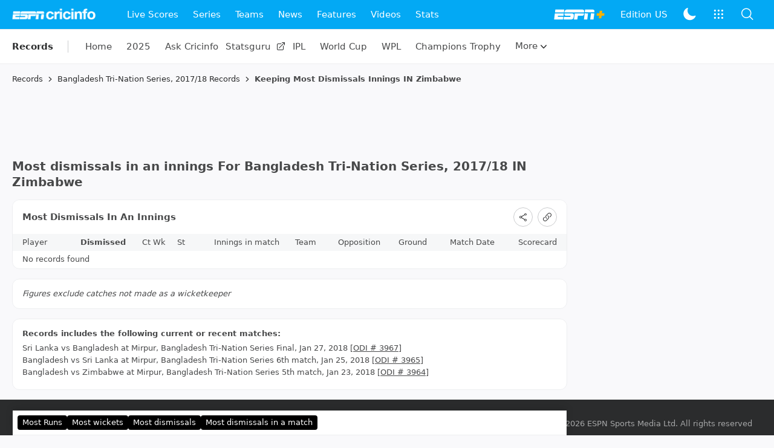

--- FILE ---
content_type: application/x-javascript
request_url: https://wassets.hscicdn.com/_next/static/3RvoFDJcOjCOSaTgqZXr9/_buildManifest.js
body_size: 6957
content:
self.__BUILD_MANIFEST=function(e,a,s,t,i,c,g,r,d,n,o,P,C,u,h,m,b,p,k,j,f,l,y,S,I,M,x,G,v,H,T,R,A,D,F,w,V,E,B,L,q,O,_,N,W,Q,U,J,z,K,X,Y,Z,$,ee,ea,es,et,ei,ec,eg,er,ed,en,eo,eP,eC,eu,eh,em,eb,ep,ek,ej,ef,el,ey,eS,eI,eM,ex,eG,ev,eH,eT,eR,eA,eD,eF,ew,eV,eE,eB,eL,eq,eO,e_,eN,eW,eQ,eU,eJ,ez,eK,eX,eY){return{__rewrites:{afterFiles:[],beforeFiles:[],fallback:[]},"/_error":["static/chunks/pages/_error-9a1f158e127f8ae9.js"],"/ask/CiAskIndexPage":[ek,a,K,ej,"static/chunks/pages/ask/CiAskIndexPage-a390a5dc50962eee.js"],"/ask/CiAskSearchPage":[ek,a,K,ej,"static/chunks/pages/ask/CiAskSearchPage-2c37cc2882bae8b2.js"],"/auction/CiAuctionAllPlayersPage":[y,S,e,a,s,i,I,x,"static/chunks/pages/auction/CiAuctionAllPlayersPage-886739814f2b7880.js"],"/auction/CiAuctionHomePage":[e,a,s,i,x,X,ef,"static/chunks/pages/auction/CiAuctionHomePage-9fd3fb40721ce64d.js"],"/auction/CiAuctionLiveBlogPage":[q,e,a,s,t,i,r,p,x,O,"static/chunks/pages/auction/CiAuctionLiveBlogPage-69bc27bf5823e4b7.js"],"/auction/CiAuctionSoldPlayersPage":[y,S,e,a,s,i,I,x,X,"static/chunks/pages/auction/CiAuctionSoldPlayersPage-57aea2b28184b43c.js"],"/auction/CiAuctionTeamPage":[e,a,s,i,x,X,ef,"static/chunks/pages/auction/CiAuctionTeamPage-111d34d91b331138.js"],"/auction/CiAuctionTopBuysPage":[e,a,s,i,x,X,"static/chunks/pages/auction/CiAuctionTopBuysPage-e44930ae275becee.js"],"/auction/CiAuctionUnsoldPlayersPage":[e,a,s,i,x,"static/chunks/pages/auction/CiAuctionUnsoldPlayersPage-46d68cf08ff8e287.js"],"/auction/CiAuctionVideosPage":[e,a,s,t,i,x,"static/chunks/pages/auction/CiAuctionVideosPage-597e9cbf376ed7e3.js"],"/audio/CiAudioGenreHomePage":[e,a,s,i,eg,"static/chunks/pages/audio/CiAudioGenreHomePage-9a9ac38155292940.js"],"/audio/CiAudioHomePage":[e,a,s,i,eg,"static/chunks/pages/audio/CiAudioHomePage-9ca9d694696f8829.js"],"/audio/CiAudioIndexPage":[e,a,s,i,eg,"static/chunks/pages/audio/CiAudioIndexPage-41ff1e1f8e8b8de1.js"],"/author/CiAuthorHomePage":[e,a,s,t,i,D,el,"static/chunks/pages/author/CiAuthorHomePage-58da4baf9ea459b4.js"],"/author/CiAuthorIndexPage":[e,a,s,t,i,D,el,"static/chunks/pages/author/CiAuthorIndexPage-274bb8659ef59967.js"],"/debug/CiDebugPage":["static/chunks/pages/debug/CiDebugPage-e5cba7d800f9a613.js"],"/embed/CiEmbedAdPage":["static/chunks/pages/embed/CiEmbedAdPage-f39597430cd76d83.js"],"/embed/CiEmbedLiveBlogPage":[q,t,r,d,p,O,"static/chunks/pages/embed/CiEmbedLiveBlogPage-d5cf70eb66f01254.js"],"/embed/CiEmbedMatchWidgetsPage":[G,t,c,n,v,w,ey,"static/chunks/3085-b97541f0cd3cec3b.js",eS,"static/chunks/pages/embed/CiEmbedMatchWidgetsPage-3f42aa3a286e199c.js"],"/embed/CiEmbedStoryPage":[t,r,d,p,H,"static/chunks/pages/embed/CiEmbedStoryPage-39a652ffef713c15.js"],"/embed/CiEmbedVideoPage":["static/chunks/pages/embed/CiEmbedVideoPage-fe32999931da8a49.js"],"/fantasy/CiFantasyWonderWinsPage":["static/chunks/pages/fantasy/CiFantasyWonderWinsPage-88f7aeeda889de0e.js"],"/gallery/CiGalleryHomePage":[e,a,s,t,eI,"static/chunks/pages/gallery/CiGalleryHomePage-f49800404d7d0803.js"],"/gallery/CiGalleryIndexPage":[e,a,s,t,eI,"static/chunks/pages/gallery/CiGalleryIndexPage-9abfd1adeef22049.js"],"/game/CiGameDailyStreakPage":[eM,e,a,s,_,ex,"static/chunks/pages/game/CiGameDailyStreakPage-9d74494c04eaae3e.js"],"/game/CiGameIndexPage":[e,a,s,"static/chunks/pages/game/CiGameIndexPage-7a320b6c80d106fc.js"],"/game/CiGamePWHomePage":[_,"static/chunks/pages/game/CiGamePWHomePage-ed8f19944ee32951.js"],"/game/CiGameTrumpPlayersPage":[Y,e,a,s,c,_,eG,"static/chunks/pages/game/CiGameTrumpPlayersPage-dd38cf692200f5db.js"],"/game/embed/CiEmbedGameDailyStreakPage":[eM,_,ex,"static/chunks/pages/game/embed/CiEmbedGameDailyStreakPage-057e7122c352ba94.js"],"/game/embed/CiEmbedGameIndexPage":["static/chunks/pages/game/embed/CiEmbedGameIndexPage-24e607230a1f9cca.js"],"/game/embed/CiEmbedGameTrumpPlayersPage":[Y,e,a,s,c,_,eG,"static/chunks/pages/game/embed/CiEmbedGameTrumpPlayersPage-275899f48a58f747.js"],"/ground/CiGroundFixturesPage":[e,a,s,t,T,V,E,"static/chunks/pages/ground/CiGroundFixturesPage-6a03af0419e4fe4d.js"],"/ground/CiGroundHomePage":[e,a,s,t,T,E,"static/chunks/pages/ground/CiGroundHomePage-43d6821c15c54edc.js"],"/ground/CiGroundImagesPage":[e,a,s,t,T,E,"static/chunks/pages/ground/CiGroundImagesPage-e8075311211ad592.js"],"/ground/CiGroundIndexPage":[e,a,s,t,T,ev,"static/chunks/pages/ground/CiGroundIndexPage-ad348608142aa7b5.js"],"/ground/CiGroundNewsPage":[e,a,s,t,T,E,"static/chunks/pages/ground/CiGroundNewsPage-4e00008fb634eed7.js"],"/ground/CiGroundStatsPage":[e,a,s,t,T,E,"static/chunks/pages/ground/CiGroundStatsPage-dcd576074f527bf4.js"],"/ground/CiGroundTopGroundPage":[e,a,s,t,T,ev,"static/chunks/pages/ground/CiGroundTopGroundPage-f9a00895675de4ed.js"],"/ground/CiGroundVideosPage":[e,a,s,t,T,E,"static/chunks/pages/ground/CiGroundVideosPage-977046fe3ae13aff.js"],"/home/CiDynamicHomePage":[e,a,s,t,i,r,h,Z,er,"static/chunks/pages/home/CiDynamicHomePage-50e5a17b57de29b4.js"],"/home/CiEditionHomePage":[Y,e,a,s,ed,er,eH,"static/chunks/pages/home/CiEditionHomePage-234607d7750ab49c.js"],"/home/v2/CiEditionHomePage":[Y,e,a,s,N,ed,er,eH,"static/chunks/pages/home/v2/CiEditionHomePage-a8195294ca36ddf9.js"],"/image/CiImageHomePage":["static/chunks/pages/image/CiImageHomePage-31c32d6c5a945798.js"],"/image/CiImageIndexPage":[e,a,s,t,"static/chunks/pages/image/CiImageIndexPage-ef493ba01e0580f6.js"],"/match/CiMatchCommentaryPage":[G,e,a,s,t,g,d,n,o,P,u,v,B,$,eT,"static/chunks/pages/match/CiMatchCommentaryPage-bd67ad838a592927.js"],"/match/CiMatchCoveragePage":[e,a,s,t,g,d,n,o,P,u,"static/chunks/pages/match/CiMatchCoveragePage-61df6da97f4a99de.js"],"/match/CiMatchDashboardPage":[G,e,a,s,t,g,d,n,o,P,u,v,w,ey,eS,"static/chunks/pages/match/CiMatchDashboardPage-40713625cfdf4da7.js"],"/match/CiMatchFanRatingsPage":[e,a,s,t,c,g,d,n,o,P,u,"static/chunks/pages/match/CiMatchFanRatingsPage-12c6bdfa0b5a0772.js"],"/match/CiMatchFantasyPickPage":[e,a,s,t,g,d,n,o,P,u,"static/chunks/pages/match/CiMatchFantasyPickPage-d544593dee3e908a.js"],"/match/CiMatchGalleriesPage":[e,a,s,t,g,d,n,o,P,u,"static/chunks/pages/match/CiMatchGalleriesPage-bdb37b395e77018c.js"],"/match/CiMatchHomePage":[G,e,a,s,t,g,d,n,o,P,u,v,B,w,W,ee,$,ea,es,en,eR,"static/chunks/pages/match/CiMatchHomePage-662ff2f71391c1e7.js"],"/match/CiMatchImagesPage":[e,a,s,t,g,d,n,o,P,u,"static/chunks/pages/match/CiMatchImagesPage-52f5a828f1dfc26a.js"],"/match/CiMatchInningOversPage":[e,a,s,t,g,d,n,o,P,u,"static/chunks/pages/match/CiMatchInningOversPage-800af9f25c00140f.js"],"/match/CiMatchJDDDPage":[e,t,g,d,n,o,P,"static/chunks/pages/match/CiMatchJDDDPage-500ff4525f255bac.js"],"/match/CiMatchLiveBlogPage":[q,e,a,s,t,g,r,d,n,o,P,u,p,O,"static/chunks/pages/match/CiMatchLiveBlogPage-44c4c3c34b7e41cc.js"],"/match/CiMatchPreviewPage":[e,a,s,t,g,r,d,n,o,P,u,p,H,"static/chunks/pages/match/CiMatchPreviewPage-64537799f39f5269.js"],"/match/CiMatchReportPage":[e,a,s,t,g,r,d,n,o,P,u,p,H,"static/chunks/pages/match/CiMatchReportPage-0a4f09aa46030fe3.js"],"/match/CiMatchScorecardPage":[e,a,s,t,c,g,d,n,o,P,u,B,ee,ea,eA,"static/chunks/pages/match/CiMatchScorecardPage-e642979851aed023.js"],"/match/CiMatchSmartScorecardPage":[e,a,s,t,g,d,n,o,P,u,en,"static/chunks/pages/match/CiMatchSmartScorecardPage-f9231ae92c21546e.js"],"/match/CiMatchSquadPlayersPage":[e,a,s,t,c,g,d,n,o,P,u,eD,"static/chunks/pages/match/CiMatchSquadPlayersPage-4b7d1a5c0ccd9291.js"],"/match/CiMatchStandingsPage":[e,a,s,t,g,d,n,o,P,u,W,eo,"static/chunks/pages/match/CiMatchStandingsPage-15cdc05a1620cb26.js"],"/match/CiMatchStatisticsPage":[G,e,a,s,t,g,d,n,o,P,u,v,w,es,eF,"static/chunks/pages/match/CiMatchStatisticsPage-789ef94aaccd8698.js"],"/match/CiMatchTeamPlayersPage":[e,a,s,t,c,g,d,n,o,P,u,eD,"static/chunks/pages/match/CiMatchTeamPlayersPage-f544a903342d3ac7.js"],"/match/CiMatchVideosPage":[e,a,s,t,g,d,n,o,P,u,"static/chunks/pages/match/CiMatchVideosPage-12b43910f8caf0c3.js"],"/match/v2/CiMatchCommentaryPage":[G,e,a,s,t,g,d,n,o,v,B,N,et,$,eT,"static/chunks/pages/match/v2/CiMatchCommentaryPage-04fabeed82cc4050.js"],"/match/v2/CiMatchHomePage":[G,e,a,s,t,g,d,n,o,v,B,w,W,N,ee,et,$,ea,es,en,eR,"static/chunks/pages/match/v2/CiMatchHomePage-060a5a6c8cc33c1a.js"],"/match/v2/CiMatchScorecardPage":[e,a,s,t,c,g,d,n,o,B,N,ee,et,ea,eA,"static/chunks/pages/match/v2/CiMatchScorecardPage-9de366c8b8db3efe.js"],"/match/v2/CiMatchStatisticsPage":[G,e,a,s,t,g,d,n,o,v,w,N,et,es,eF,"static/chunks/pages/match/v2/CiMatchStatisticsPage-4f43005fd7413672.js"],"/matches/CiMatchesFixturePage":[y,S,e,a,s,t,r,h,I,V,Q,ei,eP,"static/chunks/pages/matches/CiMatchesFixturePage-e00a5df2aad52885.js"],"/matches/CiMatchesLivePage":[y,S,e,a,s,t,r,h,I,V,Q,ei,eP,"static/chunks/pages/matches/CiMatchesLivePage-d23bd12a0a44369c.js"],"/matches/CiMatchesMonthViewPage":[y,S,e,a,s,t,r,h,I,ei,"static/chunks/pages/matches/CiMatchesMonthViewPage-5fccee390e48e2d0.js"],"/matches/CiMatchesResultPage":[y,S,e,a,s,t,r,h,I,V,Q,ei,eP,"static/chunks/pages/matches/CiMatchesResultPage-ea0b12ae79bcd04f.js"],"/player/CiPlayerCompareIndexPage":[e,t,c,r,h,k,U,ew,"static/chunks/pages/player/CiPlayerCompareIndexPage-061b9b0cd7e4cedb.js"],"/player/CiPlayerComparePage":[e,t,c,r,h,k,U,ew,"static/chunks/pages/player/CiPlayerComparePage-fb4c06417b610b59.js"],"/player/CiPlayerHomePage":[e,a,s,t,c,k,R,F,eC,eV,"static/chunks/pages/player/CiPlayerHomePage-fd07e719a33da733.js"],"/player/CiPlayerImagesPage":[e,a,s,t,c,k,R,F,"static/chunks/pages/player/CiPlayerImagesPage-f85b4d36dedd77d1.js"],"/player/CiPlayerIndexContractedPage":[e,a,s,i,c,k,J,K,eu,eE,"static/chunks/pages/player/CiPlayerIndexContractedPage-0ec7e0daf6ae4189.js"],"/player/CiPlayerIndexDeadPage":[e,a,s,i,c,k,J,eu,"static/chunks/pages/player/CiPlayerIndexDeadPage-6ad91a305c954d35.js"],"/player/CiPlayerIndexDebutPage":[e,a,s,i,c,k,J,"static/chunks/pages/player/CiPlayerIndexDebutPage-f862292ce919df96.js"],"/player/CiPlayerIndexEliteOfficialsPage":[e,a,s,i,c,k,J,"static/chunks/pages/player/CiPlayerIndexEliteOfficialsPage-4866797141865fc0.js"],"/player/CiPlayerIndexPage":[e,a,s,i,c,k,J,K,eu,eE,"static/chunks/pages/player/CiPlayerIndexPage-548bfcafa6e494f8.js"],"/player/CiPlayerMatchesPage":[e,a,s,c,k,R,F,eC,eV,"static/chunks/pages/player/CiPlayerMatchesPage-04d3bc1c09329b7f.js"],"/player/CiPlayerNewsPage":[e,a,s,t,c,k,R,F,"static/chunks/pages/player/CiPlayerNewsPage-79e78a17f5c36bc1.js"],"/player/CiPlayerRecordsPage":[e,a,s,c,k,R,F,"static/chunks/pages/player/CiPlayerRecordsPage-71ed33bf5903b0ad.js"],"/player/CiPlayerStatsPage":[e,a,s,c,k,R,F,eC,"static/chunks/pages/player/CiPlayerStatsPage-fcade052983b7920.js"],"/player/CiPlayerVideosPage":[e,a,s,t,c,k,R,F,"static/chunks/pages/player/CiPlayerVideosPage-95337e52b8034cfe.js"],"/preview/CiPreviewHeadlinePage":[t,r,Z,"static/chunks/pages/preview/CiPreviewHeadlinePage-2e8c6961312998b0.js"],"/preview/CiPreviewLiveBlogPage":[q,t,r,p,O,"static/chunks/pages/preview/CiPreviewLiveBlogPage-c85a287ad9e13831.js"],"/preview/CiPreviewStoryPage":[t,r,p,H,eh,"static/chunks/pages/preview/CiPreviewStoryPage-ba453774b9f2b5f7.js"],"/preview/CiPreviewVideoPage":[t,"static/chunks/pages/preview/CiPreviewVideoPage-68280a1367da6120.js"],"/print/CiPrintStoryPage":[t,r,p,H,"static/chunks/pages/print/CiPrintStoryPage-5304429c3a60c138.js"],"/promotions/CiPromotionsAppDownloadPage":["static/chunks/pages/promotions/CiPromotionsAppDownloadPage-d3addca72248f4bd.js"],"/quote/CiQuoteHomePage":[e,a,s,i,eB,"static/chunks/pages/quote/CiQuoteHomePage-5733599d20c11421.js"],"/quote/CiQuoteIndexPage":[e,a,s,i,eB,"static/chunks/pages/quote/CiQuoteIndexPage-78353e3edc2f40cc.js"],"/rankings/CiRankingsICCTeamRankingPage":[e,a,s,t,i,r,h,f,em,"static/chunks/pages/rankings/CiRankingsICCTeamRankingPage-2fb1592e83ea9351.js"],"/rankings/CiRankingsPlayerICCRankingPage":[e,a,s,t,i,c,r,h,em,"static/chunks/pages/rankings/CiRankingsPlayerICCRankingPage-b6b7ea2aa2343ec1.js"],"/rankings/CiRankingsPlayerImpactRankingPage":[e,a,s,t,i,r,h,em,eL,"static/chunks/pages/rankings/CiRankingsPlayerImpactRankingPage-39e78912be5deba4.js"],"/records/CiRecordFormatCategoryPage":[e,a,s,i,A,eq,"static/chunks/pages/records/CiRecordFormatCategoryPage-fcfdee5a96ca37b0.js"],"/records/CiRecordFormatPage":[e,a,s,i,A,eq,"static/chunks/pages/records/CiRecordFormatPage-991ea2e774ad8d94.js"],"/records/CiRecordFormatResultsPage":[e,a,s,i,A,eO,"static/chunks/pages/records/CiRecordFormatResultsPage-1233ef1f161497fe.js"],"/records/CiRecordGroupFormatPage":[e,a,s,i,A,e_,"static/chunks/pages/records/CiRecordGroupFormatPage-35562b7a57879f6c.js"],"/records/CiRecordGroupPage":[e,a,s,i,A,e_,"static/chunks/pages/records/CiRecordGroupPage-45d2d4906d4549d8.js"],"/records/CiRecordGroupResultsPage":[e,a,s,i,A,eO,"static/chunks/pages/records/CiRecordGroupResultsPage-39890a66b535b51f.js"],"/records/CiRecordIndexPage":[e,a,s,i,A,"static/chunks/pages/records/CiRecordIndexPage-0c4a4e790bc509a9.js"],"/records/CiRecordOverallSeriesPage":[e,a,s,i,A,"static/chunks/pages/records/CiRecordOverallSeriesPage-8b9a38d207a2d947.js"],"/series/CiFeaturedSeriesPage":[e,a,s,b,"static/chunks/pages/series/CiFeaturedSeriesPage-55728948f6c2c5f3.js"],"/series/CiSeriesFanRatingsPage":[e,a,s,i,c,g,C,m,b,j,"static/chunks/pages/series/CiSeriesFanRatingsPage-0f37e584a9a532a2.js"],"/series/CiSeriesGalleriesPage":[e,a,s,t,i,c,g,C,m,b,j,"static/chunks/pages/series/CiSeriesGalleriesPage-be9b6ef3f8b3f6cf.js"],"/series/CiSeriesHomePage":[e,a,s,t,i,c,g,r,C,m,b,j,Z,eN,eW,"static/chunks/pages/series/CiSeriesHomePage-27ef991a55f07dee.js"],"/series/CiSeriesImagesPage":[e,a,s,t,i,c,g,C,m,b,j,"static/chunks/pages/series/CiSeriesImagesPage-fa675570fb2fa962.js"],"/series/CiSeriesMostImpactfulBattersPage":[e,a,s,i,c,g,C,m,b,j,eb,"static/chunks/pages/series/CiSeriesMostImpactfulBattersPage-abbd37cb4678bf93.js"],"/series/CiSeriesMostImpactfulBowlersPage":[e,a,s,i,c,g,C,m,b,j,eb,"static/chunks/pages/series/CiSeriesMostImpactfulBowlersPage-82364c1fe17b77b7.js"],"/series/CiSeriesMostValuablePlayersPage":[e,a,s,i,c,g,C,m,b,j,eb,"static/chunks/pages/series/CiSeriesMostValuablePlayersPage-7aff45ca9dd6694b.js"],"/series/CiSeriesSchedulePage":[y,S,e,a,s,i,c,g,C,m,b,j,I,V,Q,"static/chunks/pages/series/CiSeriesSchedulePage-bd10f882a85064a7.js"],"/series/CiSeriesSquadPage":[e,a,s,i,c,g,C,m,b,j,"static/chunks/pages/series/CiSeriesSquadPage-da2b3c26524df7a0.js"],"/series/CiSeriesSquadsPage":[e,a,s,i,c,g,C,m,b,j,eQ,"static/chunks/pages/series/CiSeriesSquadsPage-64270be698446bbf.js"],"/series/CiSeriesStandingsPage":[e,a,s,i,b,j,W,eo,"static/chunks/pages/series/CiSeriesStandingsPage-668197f0ac88bd96.js"],"/series/CiSeriesStatsPage":[e,a,s,i,c,C,m,b,j,eW,"static/chunks/pages/series/CiSeriesStatsPage-c0f074cee5c0a7fd.js"],"/series/CiSeriesTeamsPage":[e,a,s,i,c,g,C,m,b,j,"static/chunks/pages/series/CiSeriesTeamsPage-10fff5eb5716e012.js"],"/series/CiSeriesVideosPage":[e,a,s,t,i,b,j,L,"static/chunks/pages/series/CiSeriesVideosPage-27f278c39fe2d3fc.js"],"/settings/CiSettingsAppAboutPage":[e,a,s,"static/chunks/pages/settings/CiSettingsAppAboutPage-a2e9ce9fe49e00bf.js"],"/settings/CiSettingsNotificationsPage":[e,a,s,R,"static/chunks/pages/settings/CiSettingsNotificationsPage-947a68c575ad57ea.js"],"/sponsored/CiEmbedSponsoredStoryIndexPage":["static/chunks/pages/sponsored/CiEmbedSponsoredStoryIndexPage-18a508fef0faf663.js"],"/sponsored/CiSponsoredCricCasterAboutPage":[e,a,s,t,i,r,p,H,"static/chunks/pages/sponsored/CiSponsoredCricCasterAboutPage-01cfbb2b5f3a3587.js"],"/sponsored/CiSponsoredCricCasterHomePage":[e,a,s,t,i,"static/chunks/pages/sponsored/CiSponsoredCricCasterHomePage-2208232abacf7224.js"],"/sponsored/CiSponsoredCricCasterTopFourPostsPage":[e,a,s,t,i,"static/chunks/pages/sponsored/CiSponsoredCricCasterTopFourPostsPage-585c62e18aa259ee.js"],"/sponsored/CiSponsoredCricCasterTopPostsPage":[e,a,s,i,"static/chunks/pages/sponsored/CiSponsoredCricCasterTopPostsPage-ccbb0e39fda5641c.js"],"/sponsored/CiSponsoredStoryHomePage":[e,a,s,"static/chunks/pages/sponsored/CiSponsoredStoryHomePage-efb8c3c2db0d39db.js"],"/sponsored/CiSponsoredStoryIndexPage":[e,a,s,t,"static/chunks/pages/sponsored/CiSponsoredStoryIndexPage-ee08fd6256f6919b.js"],"/stats-dashboard/CiSDGenerateStatsPage":[z,"static/chunks/6230-b42273f7c972cf2d.js","static/chunks/pages/stats-dashboard/CiSDGenerateStatsPage-20653190f2e1418c.js"],"/stats-dashboard/CiSDIndexPage":[e,c,U,z,eU,eJ,"static/chunks/pages/stats-dashboard/CiSDIndexPage-ff62fe6cc7995ade.js"],"/stats-dashboard/CiSDMVPImpactPage":[z,eU,"static/chunks/pages/stats-dashboard/CiSDMVPImpactPage-34c2583bc0864489.js"],"/stats-dashboard/CiSDMatchesSelectPage":[z,eJ,"static/chunks/pages/stats-dashboard/CiSDMatchesSelectPage-3ccf0e34143ce790.js"],"/stats-dashboard/CiSDOnboardingPage":["static/chunks/pages/stats-dashboard/CiSDOnboardingPage-9035546cceed0d7f.js"],"/stats-dashboard/CiSDSettingsPage":[z,"static/chunks/pages/stats-dashboard/CiSDSettingsPage-b0c6534b78b9bdfb.js"],"/statsguru/CiStatsguruIndexPage":[e,a,s,ep,"static/chunks/pages/statsguru/CiStatsguruIndexPage-af84a6bc3970c480.js"],"/statsguru/CiStatsguruResultPage":[e,a,s,ep,ez,"static/chunks/pages/statsguru/CiStatsguruResultPage-76a072603c4e2b6a.js"],"/statsguru/CiStatsguruSchemaPage":[y,S,e,a,s,ep,ez,"static/chunks/pages/statsguru/CiStatsguruSchemaPage-0cbc977e6c1c8c8c.js"],"/story/CiStoryGenreBlogsPage":[t,r,p,D,"static/chunks/pages/story/CiStoryGenreBlogsPage-243ded716a275063.js"],"/story/CiStoryGenreHomePage":[e,a,s,t,D,"static/chunks/pages/story/CiStoryGenreHomePage-c96d834b553a5a65.js"],"/story/CiStoryHomePage":["static/chunks/9301-1061a2499d19e30d.js",e,a,s,t,r,p,H,eh,"static/chunks/pages/story/CiStoryHomePage-81e0ed5b57c332d8.js"],"/story/CiStoryIndexFeaturesPage":[e,a,s,t,i,D,"static/chunks/pages/story/CiStoryIndexFeaturesPage-ffb066b959ddab19.js"],"/story/CiStoryIndexNewsPage":[y,S,e,a,s,t,i,I,D,"static/chunks/pages/story/CiStoryIndexNewsPage-9976f066bc6915a6.js"],"/story/CiStoryLiveBlogHomePage":[q,e,a,s,t,r,p,O,"static/chunks/pages/story/CiStoryLiveBlogHomePage-761e442820d81876.js"],"/story/CiStoryOTDHomePage":[e,a,s,t,r,p,H,eh,eK,"static/chunks/pages/story/CiStoryOTDHomePage-7721eb006926079e.js"],"/story/CiStoryOTDIndexPage":[e,a,s,i,ed,eK,"static/chunks/pages/story/CiStoryOTDIndexPage-5f9b960d2dedce85.js"],"/storyteller/CiWebstoriesIndexPage":["static/chunks/c07ac166-6ad7e23e270640d1.js","static/css/d3ea20dc3b69fda3.css","static/chunks/pages/storyteller/CiWebstoriesIndexPage-58a1e94c453fb70c.js"],"/subject/CiSubjectHomePage":[e,a,s,t,i,D,"static/chunks/pages/subject/CiSubjectHomePage-30667d8554aff9ec.js"],"/table/CiTableIndexPage":[e,a,s,W,eo,"static/chunks/pages/table/CiTableIndexPage-b83125a60020e5d7.js"],"/team/CiTeamCompareIndexPage":[e,t,r,h,f,l,U,eX,"static/chunks/pages/team/CiTeamCompareIndexPage-26054aca44732de9.js"],"/team/CiTeamComparePage":[e,t,r,h,f,l,U,eX,"static/chunks/pages/team/CiTeamComparePage-699f0f0ac08676c6.js"],"/team/CiTeamFanRatingsPage":[e,a,s,t,i,c,r,C,m,h,f,l,M,"static/chunks/pages/team/CiTeamFanRatingsPage-9e0516956b8b3c46.js"],"/team/CiTeamGalleriesPage":["static/chunks/2969-8ce5c827d9859ab3.js",e,a,s,t,i,c,r,C,m,h,f,l,M,"static/chunks/pages/team/CiTeamGalleriesPage-e2a9543218db7b05.js"],"/team/CiTeamHomePage":[e,a,s,t,i,c,r,C,m,h,f,l,M,Z,eN,eY,"static/chunks/pages/team/CiTeamHomePage-341f33acdae1af2f.js"],"/team/CiTeamImagesPage":["static/chunks/9071-e90a735f52315d48.js",e,a,s,t,i,c,r,C,m,h,f,l,M,"static/chunks/pages/team/CiTeamImagesPage-7ae61f176ee19c1f.js"],"/team/CiTeamIndexPage":[e,a,s,f,l,"static/chunks/pages/team/CiTeamIndexPage-b0a418731d6ce0b9.js"],"/team/CiTeamPlayerImpactRankingPage":[e,a,s,t,i,c,r,C,m,h,f,l,M,eL,"static/chunks/pages/team/CiTeamPlayerImpactRankingPage-a113bba2eb183316.js"],"/team/CiTeamSchedulePage":[y,S,e,a,s,t,i,r,C,h,f,l,I,M,V,Q,"static/chunks/pages/team/CiTeamSchedulePage-b5d0045ae2decfd0.js"],"/team/CiTeamSquadsPage":[e,a,s,i,C,f,l,M,eQ,"static/chunks/pages/team/CiTeamSquadsPage-f1a2fd9b6db93575.js"],"/team/CiTeamStatsPage":[e,a,s,i,c,C,m,f,l,M,eY,"static/chunks/pages/team/CiTeamStatsPage-bd883d5733585d72.js"],"/team/CiTeamVideosPage":[e,a,s,t,i,f,l,M,L,"static/chunks/pages/team/CiTeamVideosPage-97fee359379488d2.js"],"/video/CiVideoGenreHomePage":[e,a,s,t,i,L,ec,"static/chunks/pages/video/CiVideoGenreHomePage-c29717f39acc6272.js"],"/video/CiVideoHomePage":[e,a,s,t,i,L,ec,"static/chunks/pages/video/CiVideoHomePage-eb32c2a591f45796.js"],"/video/CiVideoIndexLatestPage":[e,a,s,t,i,L,ec,"static/chunks/pages/video/CiVideoIndexLatestPage-f4497d175a8c3b04.js"],"/video/CiVideoIndexPage":[e,a,s,t,i,L,ec,"static/chunks/pages/video/CiVideoIndexPage-336a47303f2ba0f4.js"],sortedPages:["/_app","/_error","/ask/CiAskIndexPage","/ask/CiAskSearchPage","/auction/CiAuctionAllPlayersPage","/auction/CiAuctionHomePage","/auction/CiAuctionLiveBlogPage","/auction/CiAuctionSoldPlayersPage","/auction/CiAuctionTeamPage","/auction/CiAuctionTopBuysPage","/auction/CiAuctionUnsoldPlayersPage","/auction/CiAuctionVideosPage","/audio/CiAudioGenreHomePage","/audio/CiAudioHomePage","/audio/CiAudioIndexPage","/author/CiAuthorHomePage","/author/CiAuthorIndexPage","/debug/CiDebugPage","/embed/CiEmbedAdPage","/embed/CiEmbedLiveBlogPage","/embed/CiEmbedMatchWidgetsPage","/embed/CiEmbedStoryPage","/embed/CiEmbedVideoPage","/fantasy/CiFantasyWonderWinsPage","/gallery/CiGalleryHomePage","/gallery/CiGalleryIndexPage","/game/CiGameDailyStreakPage","/game/CiGameIndexPage","/game/CiGamePWHomePage","/game/CiGameTrumpPlayersPage","/game/embed/CiEmbedGameDailyStreakPage","/game/embed/CiEmbedGameIndexPage","/game/embed/CiEmbedGameTrumpPlayersPage","/ground/CiGroundFixturesPage","/ground/CiGroundHomePage","/ground/CiGroundImagesPage","/ground/CiGroundIndexPage","/ground/CiGroundNewsPage","/ground/CiGroundStatsPage","/ground/CiGroundTopGroundPage","/ground/CiGroundVideosPage","/home/CiDynamicHomePage","/home/CiEditionHomePage","/home/v2/CiEditionHomePage","/image/CiImageHomePage","/image/CiImageIndexPage","/match/CiMatchCommentaryPage","/match/CiMatchCoveragePage","/match/CiMatchDashboardPage","/match/CiMatchFanRatingsPage","/match/CiMatchFantasyPickPage","/match/CiMatchGalleriesPage","/match/CiMatchHomePage","/match/CiMatchImagesPage","/match/CiMatchInningOversPage","/match/CiMatchJDDDPage","/match/CiMatchLiveBlogPage","/match/CiMatchPreviewPage","/match/CiMatchReportPage","/match/CiMatchScorecardPage","/match/CiMatchSmartScorecardPage","/match/CiMatchSquadPlayersPage","/match/CiMatchStandingsPage","/match/CiMatchStatisticsPage","/match/CiMatchTeamPlayersPage","/match/CiMatchVideosPage","/match/v2/CiMatchCommentaryPage","/match/v2/CiMatchHomePage","/match/v2/CiMatchScorecardPage","/match/v2/CiMatchStatisticsPage","/matches/CiMatchesFixturePage","/matches/CiMatchesLivePage","/matches/CiMatchesMonthViewPage","/matches/CiMatchesResultPage","/player/CiPlayerCompareIndexPage","/player/CiPlayerComparePage","/player/CiPlayerHomePage","/player/CiPlayerImagesPage","/player/CiPlayerIndexContractedPage","/player/CiPlayerIndexDeadPage","/player/CiPlayerIndexDebutPage","/player/CiPlayerIndexEliteOfficialsPage","/player/CiPlayerIndexPage","/player/CiPlayerMatchesPage","/player/CiPlayerNewsPage","/player/CiPlayerRecordsPage","/player/CiPlayerStatsPage","/player/CiPlayerVideosPage","/preview/CiPreviewHeadlinePage","/preview/CiPreviewLiveBlogPage","/preview/CiPreviewStoryPage","/preview/CiPreviewVideoPage","/print/CiPrintStoryPage","/promotions/CiPromotionsAppDownloadPage","/quote/CiQuoteHomePage","/quote/CiQuoteIndexPage","/rankings/CiRankingsICCTeamRankingPage","/rankings/CiRankingsPlayerICCRankingPage","/rankings/CiRankingsPlayerImpactRankingPage","/records/CiRecordFormatCategoryPage","/records/CiRecordFormatPage","/records/CiRecordFormatResultsPage","/records/CiRecordGroupFormatPage","/records/CiRecordGroupPage","/records/CiRecordGroupResultsPage","/records/CiRecordIndexPage","/records/CiRecordOverallSeriesPage","/series/CiFeaturedSeriesPage","/series/CiSeriesFanRatingsPage","/series/CiSeriesGalleriesPage","/series/CiSeriesHomePage","/series/CiSeriesImagesPage","/series/CiSeriesMostImpactfulBattersPage","/series/CiSeriesMostImpactfulBowlersPage","/series/CiSeriesMostValuablePlayersPage","/series/CiSeriesSchedulePage","/series/CiSeriesSquadPage","/series/CiSeriesSquadsPage","/series/CiSeriesStandingsPage","/series/CiSeriesStatsPage","/series/CiSeriesTeamsPage","/series/CiSeriesVideosPage","/settings/CiSettingsAppAboutPage","/settings/CiSettingsNotificationsPage","/sponsored/CiEmbedSponsoredStoryIndexPage","/sponsored/CiSponsoredCricCasterAboutPage","/sponsored/CiSponsoredCricCasterHomePage","/sponsored/CiSponsoredCricCasterTopFourPostsPage","/sponsored/CiSponsoredCricCasterTopPostsPage","/sponsored/CiSponsoredStoryHomePage","/sponsored/CiSponsoredStoryIndexPage","/stats-dashboard/CiSDGenerateStatsPage","/stats-dashboard/CiSDIndexPage","/stats-dashboard/CiSDMVPImpactPage","/stats-dashboard/CiSDMatchesSelectPage","/stats-dashboard/CiSDOnboardingPage","/stats-dashboard/CiSDSettingsPage","/statsguru/CiStatsguruIndexPage","/statsguru/CiStatsguruResultPage","/statsguru/CiStatsguruSchemaPage","/story/CiStoryGenreBlogsPage","/story/CiStoryGenreHomePage","/story/CiStoryHomePage","/story/CiStoryIndexFeaturesPage","/story/CiStoryIndexNewsPage","/story/CiStoryLiveBlogHomePage","/story/CiStoryOTDHomePage","/story/CiStoryOTDIndexPage","/storyteller/CiWebstoriesIndexPage","/subject/CiSubjectHomePage","/table/CiTableIndexPage","/team/CiTeamCompareIndexPage","/team/CiTeamComparePage","/team/CiTeamFanRatingsPage","/team/CiTeamGalleriesPage","/team/CiTeamHomePage","/team/CiTeamImagesPage","/team/CiTeamIndexPage","/team/CiTeamPlayerImpactRankingPage","/team/CiTeamSchedulePage","/team/CiTeamSquadsPage","/team/CiTeamStatsPage","/team/CiTeamVideosPage","/video/CiVideoGenreHomePage","/video/CiVideoHomePage","/video/CiVideoIndexLatestPage","/video/CiVideoIndexPage"]}}("static/chunks/2024-d083a4536cc32940.js","static/chunks/9515-ea150dbf5171c32e.js","static/chunks/7185-8c8b43a234cfc1e5.js","static/chunks/497-a5ff636093bd0121.js","static/chunks/4792-057ed515b76dcb74.js","static/chunks/3903-b4e0c3f39a6cecb3.js","static/chunks/304-99f63234457ff014.js","static/chunks/8297-e501873aa0c64375.js","static/chunks/25-e98bca7649228531.js","static/chunks/375-db85d152e0ff815b.js","static/chunks/8011-3eb505916453003c.js","static/chunks/1471-39fd951505eb2d17.js","static/chunks/6305-f7eefb49726f6ad1.js","static/chunks/2463-5fbdce0a6ee223d2.js","static/chunks/9546-af50f0b212773f07.js","static/chunks/9337-5f9c29aa5b2aafac.js","static/chunks/6052-beede6beeb115832.js","static/chunks/372-64e16447ca5f5ace.js","static/chunks/4315-4b6cbe36af16bbc6.js","static/chunks/6607-c2cea176d65bea34.js","static/chunks/8015-290d6dce8692e570.js","static/chunks/9693-9f86b64df4837769.js","static/chunks/c7980ebc-bf076023ddd03590.js","static/chunks/8950-ee76b199aadca129.js","static/chunks/209-1e59aed64e265253.js","static/chunks/6566-68ce0082a2a0e953.js","static/chunks/2563-e35f17d62d8e5844.js","static/chunks/5829-0fb1ea9a6d9a92ff.js","static/chunks/9890-6bb6b329977ef579.js","static/chunks/7322-db4e1b8e6b54fc3e.js","static/chunks/7415-7282375a8d67362d.js","static/chunks/4459-d89ed717d397746f.js","static/chunks/6721-75a2a611b058e910.js","static/chunks/6428-07863f94123ced7f.js","static/chunks/6391-38c35c7025167fc1.js","static/chunks/9574-5bc2a5fdf7250646.js","static/chunks/3007-989943d9a664aabe.js","static/chunks/1237-54bc472edf13db41.js","static/chunks/8695-e12e71446042cb48.js","static/chunks/8772-7c22a0c393bbe7e7.js","static/chunks/517-1acc3c41c1df3d08.js","static/chunks/4302-c20f4357285996ae.js","static/chunks/1401-ef391bf8f4e312f3.js","static/chunks/3510-7de945e8df2d10a8.js","static/chunks/7383-a05398d43f44e374.js","static/chunks/596-8cbf59077e7a3917.js","static/chunks/719-cbff73ade1e68be1.js","static/chunks/1434-29c01face891582c.js","static/chunks/4528-8ec93dd81f946339.js","static/chunks/3558-1b0d42615a2a4375.js","static/chunks/1701-4bf3bcba9d38a180.js","static/chunks/3144-51063b8504e88bc1.js","static/chunks/2705-f0a26168b9dd2b60.js","static/chunks/3123-520f0bc21b17f74f.js","static/chunks/2184-c683895b8a2c4720.js","static/chunks/916-b1d066780106428e.js","static/chunks/4001-b5f928ac93f23150.js","static/chunks/683-72a147df45cf62f4.js","static/chunks/6539-128483e69b70cff2.js","static/chunks/3796-c3d9ea58b961da05.js","static/chunks/4921-643dfd1bf5e34c98.js","static/chunks/1453-04fa7074791572b3.js","static/chunks/7896-e185a7676bfedebe.js","static/chunks/4188-a401c5e373c5d5d5.js","static/chunks/17-d121a707fe6f9f9d.js","static/chunks/2059-5491724f12eb9c2d.js","static/chunks/1824-01a3cf96ed4218b2.js","static/chunks/4549-a29b4d8187f40be5.js","static/chunks/7348-2bf048da7d490d7f.js","static/chunks/4429-f12b989808930e48.js","static/chunks/3113-1157a7fe4e5d52ea.js","static/chunks/5768-9954dc842dfa5c9a.js","static/chunks/5431-61b72dbb50e98d53.js","static/chunks/8662-10ada8505b53edf3.js","static/chunks/7849-adb4df26ad1c2f20.js","static/chunks/2587-430f13411dbe063f.js","static/chunks/402-ce50e661c70cd576.js","static/chunks/1768-166f8046b52d735b.js","static/chunks/5947-92bd36696785d725.js","static/chunks/3321-ba2ec82e2016132b.js","static/chunks/90-18f7f7b3d5ec7f96.js","static/chunks/5635-47dea01c4bb2d2ab.js","static/chunks/8549-0e632f66ebe6f3c9.js","static/chunks/615-ad6bb64e4a15bdda.js","static/chunks/3511-7b8e04e8b0ffcfb2.js","static/chunks/3035-f03f5eabdd5fbfb1.js","static/chunks/7655-b915948e4ca47292.js","static/chunks/8984-96390bb24426dce0.js","static/chunks/7-e2438e5c51d1a786.js","static/chunks/7587-59355649f7c4cf95.js","static/chunks/3664-e1095e775baf56dc.js","static/chunks/3167-6cb3cd53c11ae216.js","static/chunks/5695-6b0ebd658d53b212.js","static/chunks/549-76427762b25fc55b.js","static/chunks/3039-7c4b2fa963be1729.js","static/chunks/4381-2d1d13ff80568b34.js","static/chunks/4271-8352821104f41027.js","static/chunks/5231-e4064dd1ec2f16f4.js","static/chunks/3660-97c8809db2acfafa.js","static/chunks/2893-13894530fc7aec54.js","static/chunks/9475-7ef00f6e8a59cd01.js","static/chunks/3819-e7ed3019fa1d48bc.js","static/chunks/369-487f161b9424e4a1.js","static/chunks/1122-c482eb0b96a61f62.js","static/chunks/9223-05d4ff73f7f27234.js","static/chunks/3681-3d3fe28a13b8992c.js"),self.__BUILD_MANIFEST_CB&&self.__BUILD_MANIFEST_CB();